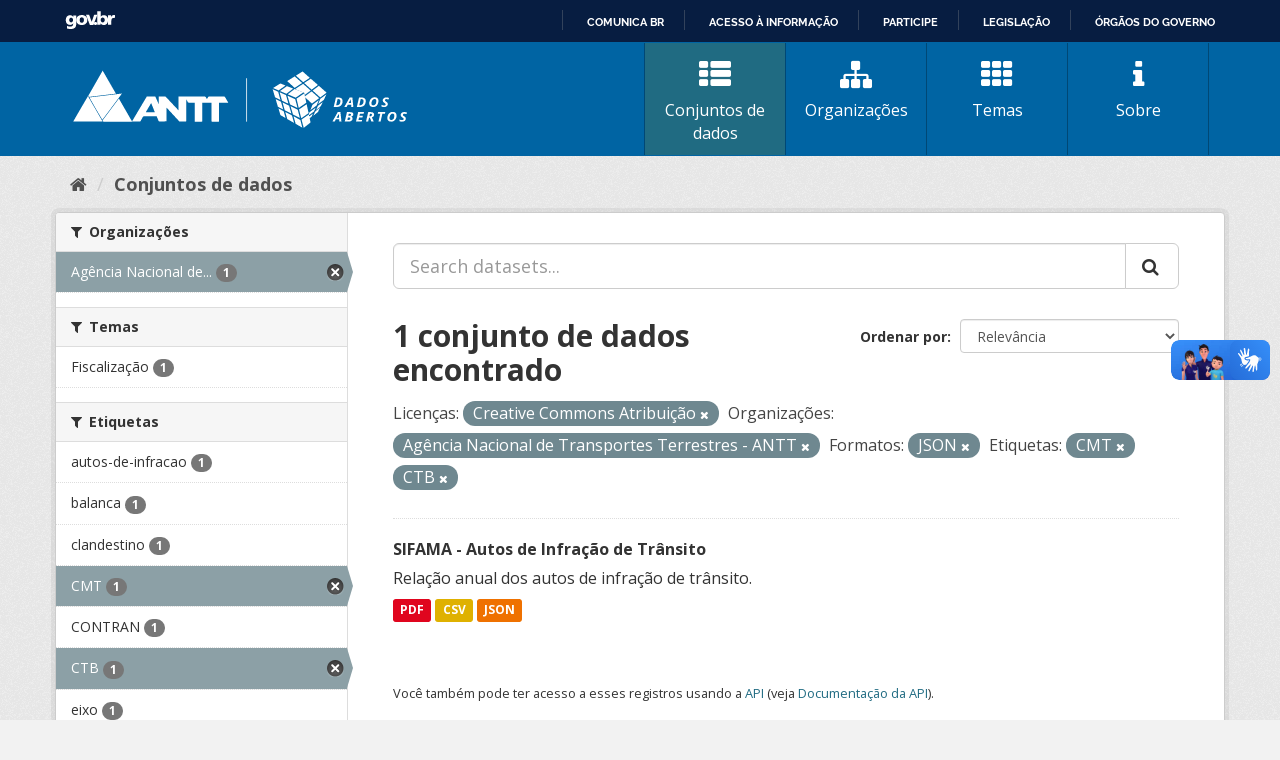

--- FILE ---
content_type: text/html; charset=utf-8
request_url: https://dados.antt.gov.br/fanstatic/vendor/:version:2019-07-31T12:35:57.51/:bundle:bootstrap/js/bootstrap.min.js;jed.min.js;moment-with-locales.js;select2/select2.min.js
body_size: 246
content:
<html><head><title>Request Rejected</title></head><body>The requested URL was rejected. Please consult with your administrator.<br><br>Your support ID is: 4431997515800732849<br><br><a href='javascript:history.back();'>[Go Back]</a></body></html>

--- FILE ---
content_type: text/html; charset=utf-8
request_url: https://dados.antt.gov.br/fanstatic/base/:version:2019-07-31T12:35:57.50/:bundle:plugins/jquery.inherit.min.js;plugins/jquery.proxy-all.min.js;plugins/jquery.url-helpers.min.js;plugins/jquery.date-helpers.min.js;plugins/jquery.slug.min.js;plugins/jquery.slug-preview.min.js;plugins/jquery.truncator.min.js;plugins/jquery.masonry.min.js;plugins/jquery.form-warning.min.js;plugins/jquery.images-loaded.min.js;sandbox.min.js;module.min.js;pubsub.min.js;client.min.js;notify.min.js;i18n.min.js;main.min.js;modules/select-switch.min.js;modules/slug-preview.min.js;modules/basic-form.min.js;modules/confirm-action.min.js;modules/api-info.min.js;modules/autocomplete.min.js;modules/custom-fields.min.js;modules/data-viewer.min.js;modules/table-selectable-rows.min.js;modules/resource-form.min.js;modules/resource-upload-field.min.js;modules/resource-reorder.min.js;modules/resource-view-reorder.min.js;modules/follow.min.js;modules/activity-stream.min.js;modules/dashboard.min.js;modules/resource-view-embed.min.js;view-filters.min.js;modules/resource-view-filters-form.min.js;modules/resource-view-filters.min.js;modules/table-toggle-more.min.js;modules/dataset-visibility.min.js;modules/media-grid.min.js;modules/image-upload.min.js;modules/followers-counter.min.js
body_size: 246
content:
<html><head><title>Request Rejected</title></head><body>The requested URL was rejected. Please consult with your administrator.<br><br>Your support ID is: 4431997515811113250<br><br><a href='javascript:history.back();'>[Go Back]</a></body></html>